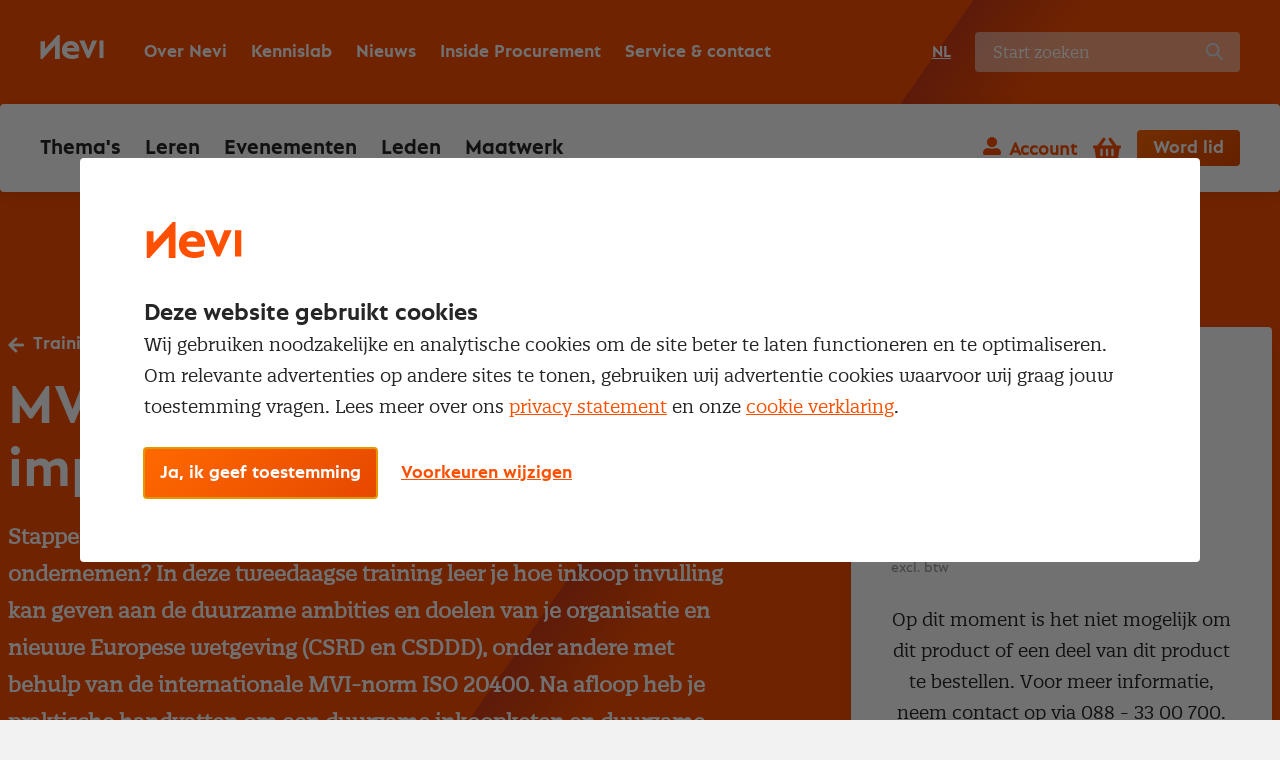

--- FILE ---
content_type: text/html; charset=utf-8
request_url: https://nevi.nl/trainingen/ISO-20400-sustainable-procurement
body_size: 24862
content:

<!DOCTYPE html>
<html lang="nl">
<head>
    <meta charset="utf-8" />
    <meta http-equiv="X-UA-Compatible" content="IE=edge,chrome=1">
    <meta name="viewport" content="width=device-width, initial-scale=1, shrink-to-fit=no">
    
    <link rel="stylesheet" href="/css/entry.css?v=u5SBosM0VAx1VvSO6r8Q39piON9WW6Xzxfg4lsy1wyA">
    
    <link rel="preload" href="/fonts/Neptune-Bold.woff2?v=p5UhBZ80ot4pOAZFEwk6lC_FkV3ACo_isRHZP5v0Cvw" as="font" type="font/woff2" crossorigin>
    <link rel="preload" href="/fonts/QuatroSlab-Regular.woff2?v=YQOpzcv70Q6Cd-kc0yqfj1BpDQKQLxNgYGfSNydVlng" as="font" type="font/woff2" crossorigin>

    <!-- These JS files get used at the end of the body, but the browser can already start downloading them: -->
    <link rel="preload" href="/vendor/swiper-bundle.min.js?v=yfJRo2xQcdB4-OBxgAMosAz8_POVPVYDV4o9DPyilp0" as="script" crossorigin>
    <link rel="preload" href="/vendor/jquery.min.js?v=dJk-e3lbn5NsWFjP3tO1BYksY2QYmQZdtRD5mxW4Hm0" as="script" crossorigin>
    <link rel="preload" href="/vendor/foundation.min.js?v=NY_Gd1fMtj4yQA-r_U3LbtUBj74H68RAibTW5Oz7NNc" as="script" crossorigin>
    <link rel="preload" href="/vendor/react.production.min.js?v=cJUU3HWCbBorjB9V4Z5kQwWieHoX3pOa2itsCU_Q5X0" as="script" crossorigin>
    <link rel="preload" href="/vendor/react-dom.production.min.js?v=wFocJm1Ny5im9_F02gohwOgh2DrlzuDlJipjm85SiXM" as="script" crossorigin>     

    <!-- Already warm up connections that will be used later on, on every page: -->
    <link href="https://www.googletagmanager.com" rel="preconnect" crossorigin>

    <link rel="manifest" href="/manifest.json?v=erts7vgrKQAtHOGjlCHrWZ_Npnd8J4xaldJwsgROUV4">
    
    <meta name="mobile-web-app-capable" content="yes">
    <meta name="apple-mobile-web-app-capable" content="yes">
    <meta name="application-name" content="Nevi">
    <meta name="apple-mobile-web-app-title" content="Nevi">
    <meta name="theme-color" content="#E64800">
    <meta name="msapplication-navbutton-color" content="#E64800">
    <meta name="apple-mobile-web-app-status-bar-style" content="black-translucent">
    <meta name="msapplication-starturl" content="/">
    
    <link rel="shortcut icon" href="/favicon/favicon.ico?v=_gNW2d25dLOmkTeoFgK-0BA0ysEMKcENk76uhXJYwFM">

    <link rel="icon" type="png" sizes="16x16" href="/favicon/favicon-16.png?v=VMUmnoS2bSPEVzOBnyoGqn7tlFa7234tjV7KRsHTEQU">
    <link rel="icon" type="png" sizes="32x32" href="/favicon/favicon-32.png?v=VMUmnoS2bSPEVzOBnyoGqn7tlFa7234tjV7KRsHTEQU">
    <link rel="icon" type="png" sizes="128x128" href="/favicon/favicon-128.png?v=VMUmnoS2bSPEVzOBnyoGqn7tlFa7234tjV7KRsHTEQU">
    <link rel="icon" type="png" sizes="152x152" href="/favicon/favicon-152.png?v=VMUmnoS2bSPEVzOBnyoGqn7tlFa7234tjV7KRsHTEQU">
    <link rel="icon" type="png" sizes="180x180" href="/favicon/favicon-180.png?v=VMUmnoS2bSPEVzOBnyoGqn7tlFa7234tjV7KRsHTEQU">
    <link rel="icon" type="png" sizes="192x192" href="/favicon/favicon-192.png?v=DAhLejqfCIMh9o7IFyIoDkHdIoCHQ48Re5KXUVB22aw">
    <link rel="icon" type="png" sizes="196x196" href="/favicon/favicon-196.png?v=ZzjwxCLx0U-P0PbaNPOW9CUsfcCw_2JCk9HNlGCiyC0">

    <link rel="apple-touch-icon" type="png" sizes="16x16" href="/favicon/favicon-16.png?v=VMUmnoS2bSPEVzOBnyoGqn7tlFa7234tjV7KRsHTEQU">
    <link rel="apple-touch-icon" type="png" sizes="32x32" href="/favicon/favicon-32.png?v=VMUmnoS2bSPEVzOBnyoGqn7tlFa7234tjV7KRsHTEQU">
    <link rel="apple-touch-icon" type="png" sizes="128x128" href="/favicon/favicon-128.png?v=VMUmnoS2bSPEVzOBnyoGqn7tlFa7234tjV7KRsHTEQU">
    <link rel="apple-touch-icon" type="png" sizes="152x152" href="/favicon/favicon-152.png?v=VMUmnoS2bSPEVzOBnyoGqn7tlFa7234tjV7KRsHTEQU">
    <link rel="apple-touch-icon" type="png" sizes="180x180" href="/favicon/favicon-180.png?v=VMUmnoS2bSPEVzOBnyoGqn7tlFa7234tjV7KRsHTEQU">
    <link rel="apple-touch-icon" type="png" sizes="192x192" href="/favicon/favicon-192.png?v=DAhLejqfCIMh9o7IFyIoDkHdIoCHQ48Re5KXUVB22aw">
    <link rel="apple-touch-icon" type="png" sizes="196x196" href="/favicon/favicon-196.png?v=ZzjwxCLx0U-P0PbaNPOW9CUsfcCw_2JCk9HNlGCiyC0">


<link rel="canonical" href="https://nevi.nl/trainingen/mvi-van-beleid-naar-implementatie" />

<title>MVI: van beleid naar implementatie</title>
<meta name="description" content="Stappen zetten in maatschappelijk verantwoord inkopen en ondernemen? In deze tweedaagse training leer je hoe inkoop invulling kan geven aan de duurzame ambities en doelen van je organisatie en nieuwe Europese wetgeving (CSRD en CSDDD), onder andere met behulp van de internationale MVI-norm ISO 20400.">
<meta name="keywords" content="iso20400, training, beleidstraining, training beleid, implementatie mvi">


<!-- Schema.org markup for Google+ -->
<meta itemprop="name" content="ISO 20400 sustainable procurement | Leren | Nevi">
<meta itemprop="description" content="In deze tweedaagse training leer je alles over de ISO 20400. Deze richtlijn geeft inzicht, structuur en houvast bij het inrichten van een maatschappelijk verantwoord inkoopproces.">
<meta itemprop="image" content="https://nevi.nl/getmedia/c01d4351-2fe0-4e4a-98a9-0c70d8e94dd9/Trainingen-Maatschappelijk-verantwoord-inkopen_384x216.jpg?width=384&amp;height=216&amp;ext=.jpg">

<!-- Twitter Card data -->
<meta name="twitter:card" content="summary">
<meta name="twitter:title" content="ISO 20400 sustainable procurement | Leren | Nevi">
<meta name="twitter:description" content="In deze tweedaagse training leer je alles over de ISO 20400. Deze richtlijn geeft inzicht, structuur en houvast bij het inrichten van een maatschappelijk verantwoord inkoopproces.">
<meta name="twitter:image:src" content="https://nevi.nl/getmedia/c01d4351-2fe0-4e4a-98a9-0c70d8e94dd9/Trainingen-Maatschappelijk-verantwoord-inkopen_384x216.jpg?width=384&amp;height=216&amp;ext=.jpg">
<meta name="twitter:site" content="Nevi">

<!-- Open Graph data -->
<meta property="og:title" content="ISO 20400 sustainable procurement | Leren | Nevi" />
<meta property="og:type" content="article" />
<meta property="og:url" content="https://nevi.nl/trainingen/mvi-van-beleid-naar-implementatie" />
<meta property="og:image" content="https://nevi.nl/getmedia/c01d4351-2fe0-4e4a-98a9-0c70d8e94dd9/Trainingen-Maatschappelijk-verantwoord-inkopen_384x216.jpg?width=384&amp;height=216&amp;ext=.jpg" />
<meta property="og:description" content="In deze tweedaagse training leer je alles over de ISO 20400. Deze richtlijn geeft inzicht, structuur en houvast bij het inrichten van een maatschappelijk verantwoord inkoopproces." />
<meta property="og:site_name" content="Nevi" />
    
    <link rel="stylesheet" href="/vendor/swiper-bundle.min.css?v=7uQNpNDpJ3KqYjETEMb27GZtaCS7vEJ9pPMR6nckJo0">

    
    <link href="/_content/Kentico.Content.Web.Rcl/Content/Bundles/Public/systemPageComponents.min.css" rel="stylesheet" />


    

    <script>
    window.dataLayer = window.dataLayer || [];

    function gtag() {
        dataLayer.push(arguments);
    }

    gtag('consent', 'default', {
        'ad_storage': 'denied',
        'ad_user_data': 'denied',
        'ad_personalization': 'denied',
        'analytics_storage': 'denied',
        'personalization_storage': 'denied',
        'functionality_storage': 'granted',
        'security_storage': 'granted'
    });
</script>


    
    <script>
        (function (w, d, s, l, i) {
            w[l] = w[l] || []; w[l].push({
                'gtm.start':
                    new Date().getTime(), event: 'gtm.js'
            });
            var f = d.getElementsByTagName(s)[0], j = d.createElement(s), dl = l != 'dataLayer' ? '&l=' + l : '';
            j.async = true;
            j.src = 'https://www.googletagmanager.com/gtm.js?id=' + i + dl;
            f.parentNode.insertBefore(j, f);
        })(window, document, 'script', 'dataLayer', 'GTM-5FTCQH');
    </script>

    
    <script type="text/javascript" src="/kentico.resource/webanalytics/logger.js?Culture=nl-NL&amp;HttpStatus=200&amp;Value=0" async></script>

    <script type="text/javascript">
        function pushToDataLayer(event) {
            window.dataLayer = window.dataLayer || [];
            window.dataLayer.push({ event });
        }
    </script>
<script type="text/javascript">!function(T,l,y){var S=T.location,k="script",D="instrumentationKey",C="ingestionendpoint",I="disableExceptionTracking",E="ai.device.",b="toLowerCase",w="crossOrigin",N="POST",e="appInsightsSDK",t=y.name||"appInsights";(y.name||T[e])&&(T[e]=t);var n=T[t]||function(d){var g=!1,f=!1,m={initialize:!0,queue:[],sv:"5",version:2,config:d};function v(e,t){var n={},a="Browser";return n[E+"id"]=a[b](),n[E+"type"]=a,n["ai.operation.name"]=S&&S.pathname||"_unknown_",n["ai.internal.sdkVersion"]="javascript:snippet_"+(m.sv||m.version),{time:function(){var e=new Date;function t(e){var t=""+e;return 1===t.length&&(t="0"+t),t}return e.getUTCFullYear()+"-"+t(1+e.getUTCMonth())+"-"+t(e.getUTCDate())+"T"+t(e.getUTCHours())+":"+t(e.getUTCMinutes())+":"+t(e.getUTCSeconds())+"."+((e.getUTCMilliseconds()/1e3).toFixed(3)+"").slice(2,5)+"Z"}(),iKey:e,name:"Microsoft.ApplicationInsights."+e.replace(/-/g,"")+"."+t,sampleRate:100,tags:n,data:{baseData:{ver:2}}}}var h=d.url||y.src;if(h){function a(e){var t,n,a,i,r,o,s,c,u,p,l;g=!0,m.queue=[],f||(f=!0,t=h,s=function(){var e={},t=d.connectionString;if(t)for(var n=t.split(";"),a=0;a<n.length;a++){var i=n[a].split("=");2===i.length&&(e[i[0][b]()]=i[1])}if(!e[C]){var r=e.endpointsuffix,o=r?e.location:null;e[C]="https://"+(o?o+".":"")+"dc."+(r||"services.visualstudio.com")}return e}(),c=s[D]||d[D]||"",u=s[C],p=u?u+"/v2/track":d.endpointUrl,(l=[]).push((n="SDK LOAD Failure: Failed to load Application Insights SDK script (See stack for details)",a=t,i=p,(o=(r=v(c,"Exception")).data).baseType="ExceptionData",o.baseData.exceptions=[{typeName:"SDKLoadFailed",message:n.replace(/\./g,"-"),hasFullStack:!1,stack:n+"\nSnippet failed to load ["+a+"] -- Telemetry is disabled\nHelp Link: https://go.microsoft.com/fwlink/?linkid=2128109\nHost: "+(S&&S.pathname||"_unknown_")+"\nEndpoint: "+i,parsedStack:[]}],r)),l.push(function(e,t,n,a){var i=v(c,"Message"),r=i.data;r.baseType="MessageData";var o=r.baseData;return o.message='AI (Internal): 99 message:"'+("SDK LOAD Failure: Failed to load Application Insights SDK script (See stack for details) ("+n+")").replace(/\"/g,"")+'"',o.properties={endpoint:a},i}(0,0,t,p)),function(e,t){if(JSON){var n=T.fetch;if(n&&!y.useXhr)n(t,{method:N,body:JSON.stringify(e),mode:"cors"});else if(XMLHttpRequest){var a=new XMLHttpRequest;a.open(N,t),a.setRequestHeader("Content-type","application/json"),a.send(JSON.stringify(e))}}}(l,p))}function i(e,t){f||setTimeout(function(){!t&&m.core||a()},500)}var e=function(){var n=l.createElement(k);n.src=h;var e=y[w];return!e&&""!==e||"undefined"==n[w]||(n[w]=e),n.onload=i,n.onerror=a,n.onreadystatechange=function(e,t){"loaded"!==n.readyState&&"complete"!==n.readyState||i(0,t)},n}();y.ld<0?l.getElementsByTagName("head")[0].appendChild(e):setTimeout(function(){l.getElementsByTagName(k)[0].parentNode.appendChild(e)},y.ld||0)}try{m.cookie=l.cookie}catch(p){}function t(e){for(;e.length;)!function(t){m[t]=function(){var e=arguments;g||m.queue.push(function(){m[t].apply(m,e)})}}(e.pop())}var n="track",r="TrackPage",o="TrackEvent";t([n+"Event",n+"PageView",n+"Exception",n+"Trace",n+"DependencyData",n+"Metric",n+"PageViewPerformance","start"+r,"stop"+r,"start"+o,"stop"+o,"addTelemetryInitializer","setAuthenticatedUserContext","clearAuthenticatedUserContext","flush"]),m.SeverityLevel={Verbose:0,Information:1,Warning:2,Error:3,Critical:4};var s=(d.extensionConfig||{}).ApplicationInsightsAnalytics||{};if(!0!==d[I]&&!0!==s[I]){var c="onerror";t(["_"+c]);var u=T[c];T[c]=function(e,t,n,a,i){var r=u&&u(e,t,n,a,i);return!0!==r&&m["_"+c]({message:e,url:t,lineNumber:n,columnNumber:a,error:i}),r},d.autoExceptionInstrumented=!0}return m}(y.cfg);function a(){y.onInit&&y.onInit(n)}(T[t]=n).queue&&0===n.queue.length?(n.queue.push(a),n.trackPageView({})):a()}(window,document,{
src: "https://js.monitor.azure.com/scripts/b/ai.2.min.js", // The SDK URL Source
crossOrigin: "anonymous", 
cfg: { // Application Insights Configuration
    connectionString: 'InstrumentationKey=ff693b34-bc7d-4d0e-9b9b-95c326293ba2;IngestionEndpoint=https://westeurope-1.in.applicationinsights.azure.com/;LiveEndpoint=https://westeurope.livediagnostics.monitor.azure.com/'
}});</script></head>
<body class=page-has-hero>
    <a href="#pagecontent" class="skiplink button">Ga naar inhoud</a>
    
    <noscript>
        <iframe src="https://www.googletagmanager.com/ns.html?id=GTM-5FTCQH" height="0" width="0" style="display:none;visibility:hidden"></iframe>
    </noscript>




    <script type="application/ld&#x2B;json">
        {
            "@context": "http://schema.org",
            "@type": "BreadcrumbList",
            "itemListElement": [

                            {
                            "@type": "ListItem",
                            "position": 1,
                            "item": {
                            "@id": "/",
                            "name": "Home"
                            }
                            },
                        
                            {
                            "@type": "ListItem",
                            "position": 2,
                            "item": {
                            "@id": "/trainingen",
                            "name": "Trainingen"
                            }
                            },
                                        {
                    "@type": "ListItem",
                    "position": 3,
                    "item": {
                        "@id": "/trainingen/mvi-van-beleid-naar-implementatie",
                        "name": "MVI: van beleid naar implementatie"
                    }
                }
            ]
        }
    </script>

    <div class="body-inner">

        


<div class="account-navigation-logo-wrap">
    <span class="logo-mobile hide-for-large">
        <a href="/">
            <span class="visually-hidden">Nevi</span>
<svg width="63px" height="24px" viewBox="0 0 63 24" version="1.1" xmlns="http://www.w3.org/2000/svg"
     xmlns:xlink="http://www.w3.org/1999/xlink">
    <g id="Styleguide" stroke="none" stroke-width="1" fill="none" fill-rule="evenodd">
        <g id="Organisms" transform="translate(-104.000000, -494.000000)" class="fill-color">
            <g id="Header" transform="translate(0.000000, 201.000000)">
                <g id="Organisms-/-General-/-HeaderLight-Desktop"
                   transform="translate(0.000000, 256.000000)">
                    <g id="logo-white">
                        <path d="M130.478261,49.9230769 L137.782609,49.9230769 C137.340878,47.9538077 136.0159,47.1538462 134.317264,47.1538462 C132.346761,47.1538462 130.953921,48.1998463 130.478261,49.9230769 Z M134.273258,43 C139.484647,43 142.804348,46.698594 142.804348,51.7709954 C142.804348,52.4051281 142.768698,52.9334987 142.732825,53.4266885 L130.275313,53.4266885 C130.846384,55.6105322 132.845468,57.0195204 136.022346,57.0195204 C138.449455,57.0195204 140.662663,56.3502071 141.947629,55.4698093 L141.947629,59.4852497 C140.627013,60.2957258 138.306854,61 135.522575,61 C129.025997,61 125.456522,57.2308247 125.456522,52.0177003 C125.456522,46.7689554 129.025997,43 134.273258,43 Z M123.173913,37 L123.173913,61 L118.595578,61 L118.595578,47.0727682 L105.859096,61 L104,61 L104,43.1454418 L108.578335,43.1454418 L108.57855,50.9637767 L121.280652,37 L123.173913,37 Z M148.040857,42.5384615 L151.881181,52.5758244 L155.721287,42.5384615 L160.608696,42.5384615 L152.823665,60.0769231 L150.624245,60.0769231 L142.804348,42.5384615 L148.040857,42.5384615 Z M167,42.5384615 L167,60.0769231 L162.891304,60.0769231 L162.891304,42.5384615 L167,42.5384615 Z"></path>
                    </g>
                </g>
            </g>
        </g>
    </g>
</svg>          </a>
    </span>

    <div class="account-navigation">
            <a class="account-button js--account-button-mobile" onclick="pushToDataLayer('account_click')">Account</a>
            <div class="account-flyout">
                <div class="logged-out">
                    <a href="/nl-nl/account/signin?redirectUrl=%2Ftrainingen%2Fmvi-van-beleid-naar-implementatie" class="button">Inloggen</a>
                    Geen registratie? <a href="/registratie/account-aanmaken" onclick="pushToDataLayer('meld_je_aan')">Meld je aan</a>
                </div>
            </div>
    </div>
</div>

    <div id="mobile-menu-basket" class="mobile-menu__basket ">
        <a href="/bestelstraat/cart" class="mini-cart">
            <span class="visually-hidden">Winkelwagen</span>
            <span class="nev-icon nev-icon-shopping-basket"></span>
            <span class="mini-cart__count">0</span>
        </a>
    </div>
    <div class="mobile-menu__trigger">
        <div class="nav-icon">
            <span></span>
            <span></span>
            <span></span>
            <span></span>
        </div>
    </div>

<header class="header">
    <div class="header-window">
        <div class="header__top ">
            <div class="header__top-logo">
                <a href="/">
                    <span class="visually-hidden">Nevi</span>
<svg width="63px" height="24px" viewBox="0 0 63 24" version="1.1" xmlns="http://www.w3.org/2000/svg"
     xmlns:xlink="http://www.w3.org/1999/xlink">
    <g id="Styleguide" stroke="none" stroke-width="1" fill="none" fill-rule="evenodd">
        <g id="Organisms" transform="translate(-104.000000, -494.000000)" class="fill-color">
            <g id="Header" transform="translate(0.000000, 201.000000)">
                <g id="Organisms-/-General-/-HeaderLight-Desktop"
                   transform="translate(0.000000, 256.000000)">
                    <g id="logo-white">
                        <path d="M130.478261,49.9230769 L137.782609,49.9230769 C137.340878,47.9538077 136.0159,47.1538462 134.317264,47.1538462 C132.346761,47.1538462 130.953921,48.1998463 130.478261,49.9230769 Z M134.273258,43 C139.484647,43 142.804348,46.698594 142.804348,51.7709954 C142.804348,52.4051281 142.768698,52.9334987 142.732825,53.4266885 L130.275313,53.4266885 C130.846384,55.6105322 132.845468,57.0195204 136.022346,57.0195204 C138.449455,57.0195204 140.662663,56.3502071 141.947629,55.4698093 L141.947629,59.4852497 C140.627013,60.2957258 138.306854,61 135.522575,61 C129.025997,61 125.456522,57.2308247 125.456522,52.0177003 C125.456522,46.7689554 129.025997,43 134.273258,43 Z M123.173913,37 L123.173913,61 L118.595578,61 L118.595578,47.0727682 L105.859096,61 L104,61 L104,43.1454418 L108.578335,43.1454418 L108.57855,50.9637767 L121.280652,37 L123.173913,37 Z M148.040857,42.5384615 L151.881181,52.5758244 L155.721287,42.5384615 L160.608696,42.5384615 L152.823665,60.0769231 L150.624245,60.0769231 L142.804348,42.5384615 L148.040857,42.5384615 Z M167,42.5384615 L167,60.0769231 L162.891304,60.0769231 L162.891304,42.5384615 L167,42.5384615 Z"></path>
                    </g>
                </g>
            </g>
        </g>
    </g>
</svg>                  </a>
            </div>




<div class="header__top-navigation">
    <ul>
            <li ><a href="/over-nevi" target="_self">Over Nevi</a></li>
            <li ><a href="/kennislab" target="_self">Kennislab</a></li>
            <li ><a href="/nieuws" target="_self">Nieuws</a></li>
            <li ><a href="https://insideprocurement.nevi.nl/?utm_source=nevi.nl&amp;utm_medium=menu" target="_blank">Inside Procurement</a></li>
            <li ><a href="/service-contact" target="_self">Service &amp; contact</a></li>
    </ul>
</div>
            
            <div class="header__top-lang-selector">
                


<div class="language-selector">
    <ul>
            <li class=active>
                <a href="/trainingen/mvi-van-beleid-naar-implementatie">NL</a>
            </li>
    </ul>
</div>
            </div>
            
                <script>
                    function handleSearchRequestSubmit() {
                        var value = document.querySelector('#search-component').value;
                        Entry.handleGtmSearchEvent('search', value);
                    }
                </script>
                <div class="header__top-search">
                    <form method="post" onsubmit="handleSearchRequestSubmit()" action="/nl-nl/search/searchrequest">
                        <input name="currentPath" value="/trainingen/mvi-van-beleid-naar-implementatie" type="hidden" />
                        <input name="searchPageGuid" value="9c281a3e-5e05-49ee-aebb-d5090eaa633d" type="hidden" />
                        <input id="search-component"name="searchTerm" type="text" maxlength="200" class="search" placeholder="Start zoeken">
                        <input type="submit"/>
                    <input name="__RequestVerificationToken" type="hidden" value="CfDJ8PvqZNhUTnpIo7zPiHYbhpWWrEX2G-uMt7l2YFEWZYFKqkF5jH61LfvO7wEnyyCP2h-z5eug8nu7Iq2AtJBo37OIODh__hXzh2VlsdLV_D-QEtbGONwsijzw8mJxVYe7ltHec_7DQOY60XukMTcXK7U" /></form>
                </div>
        </div>

            <div class="header__bottom">
                <nav>
                    <ul>


    <li class="has-submenu ">
            <a href="/inkoopthemas">Thema&#x27;s</a>

        <div class="submenu">
                    <div class="submenu__block">
                        <div class="submenu__title">Inkoopthema&#x27;s</div>
                        <ul>
                                    <li><a href="/inkoopthemas/categoriemanagement" target="_self">Categoriemanagement</a></li>
                                    <li><a href="/inkoopthemas/contractmanagement" target="_self">Contractmanagement</a></li>
                                    <li><a href="/inkoopthemas/leveranciersmanagement" target="_self">Leveranciersmanagement</a></li>
                        </ul>
                    </div>
                    <div class="submenu__block">
                        <div class="submenu__title">Inkoopthema&#x27;s</div>
                        <ul>
                                    <li><a href="/inkoopthemas/inkoopmanagement" target="_self">Inkoopmanagement</a></li>
                                    <li><a href="/inkoopthemas/mvi" target="_self">Maatschappelijk verantwoord inkopen</a></li>
                                    <li><a href="/inkoopthemas/onderhandelen" target="_self">Onderhandelen</a></li>
                        </ul>
                    </div>
                    <div class="submenu__block">
                        <div class="submenu__title">Inkopen voor</div>
                        <ul>
                                    <li><a href="/sectoren/inkopen-industrie" target="_self">Industrie</a></li>
                                    <li><a href="/sectoren/inkopen-publieke-sector" target="_self">Publieke sector</a></li>
                                    <li><a href="/sectoren/inkopen-zorg" target="_self">Zorg</a></li>
                        </ul>
                    </div>

                <div class="submenu__footer">
                    <a href="/inkoopthemas" class="link-forward">Alle inkoopthema&#x27;s</a>
                </div>
        </div>
    </li>


    <li class="has-submenu ">
            <a href="/leren">Leren</a>

        <div class="submenu">
                    <div class="submenu__block">
                        <div class="submenu__title">Meest gekozen opleidingen</div>
                        <ul>
                                    <li><a href="/opleidingen-trainingen/nevi-1" target="_self">Nevi 1</a></li>
                                    <li><a href="/opleidingen-trainingen/nevi-2" target="_self">Nevi 2</a></li>
                                    <li><a href="/opleidingen/nevi-contract-en-leveranciersmanagement" target="_self">Contract- en leveranciersmanagement</a></li>
                                    <li><a href="/opleidingen/supplier-relationship-management" target="_self">Supplier Relationship Management</a></li>
                        </ul>
                    </div>
                    <div class="submenu__block">
                        <div class="submenu__title">Populairste trainingen</div>
                        <ul>
                                    <li><a href="/trainingen/basisaspecten-van-inkoop" target="_self">Basisaspecten van inkoop</a></li>
                                    <li><a href="/trainingen/leergang-strategische-inkoop" target="_self">Leergang Strategische inkoop</a></li>
                                    <li><a href="/trainingen/leergang-tactische-inkoop" target="_self">Leergang Tactische inkoop</a></li>
                                    <li><a href="/trainingen/procurement-executive-program" target="_self">Procurement Executive Program</a></li>
                        </ul>
                    </div>
                    <div class="submenu__block">
                        <div class="submenu__title">Direct naar</div>
                        <ul>
                                    <li><a href="/opleidingen-trainingen/open-dag" target="_self">Studieadvies</a></li>
                                    <li><a href="/examens/informatie" target="_self">Examens</a></li>
                                    <li><a href="/opleidingen-trainingen/word-inkoper-contractmanager" target="_self">Starten in inkoop</a></li>
                        </ul>
                    </div>

                <div class="submenu__footer">
                    <a href="/alle-opleidingen-en-trainingen" class="link-forward">Bekijk opleidingen &amp; trainingen</a>
                </div>
        </div>
    </li>


    <li class="has-submenu ">
            <a href="/evenementen">Evenementen</a>

        <div class="submenu">
                    <div class="submenu__block">
                        <div class="submenu__title">Evenementen</div>
                        <ul>
                                    <li><a href="/evenementen/kalender" target="_self">Agenda</a></li>
                                    <li><a href="/evenementen/partnerpakketten" target="_self">Partnerpakketten</a></li>
                        </ul>
                    </div>
                    <div class="submenu__block">
                        <div class="submenu__title">Communities</div>
                        <ul>
                                    <li><a href="/over-nevi/netwerk-communities" target="_self">Netwerk en Communities</a></li>
                                    <li><a href="/inside-procurement" target="_self">Inside Procurement</a></li>
                        </ul>
                    </div>

                <div class="submenu__footer">
                    <a href="/evenementen" class="link-forward">Meer informatie</a>
                </div>
        </div>
    </li>


    <li ><a href="/lidmaatschap">Leden</a></li>


    <li ><a href="/incompany">Maatwerk</a></li>
                    </ul>
                </nav>
                <div class="header__bottom-buttons">
                    <div class="account-navigation">
                            <a href="#" class="account-button" onclick="pushToDataLayer('account_click')">Account</a>
                            <div class="account-flyout">
                                <div class="logged-out">
                                    <a href="/nl-nl/account/signin?redirectUrl=%2Ftrainingen%2Fmvi-van-beleid-naar-implementatie" class="button">Inloggen</a>
                                    Geen registratie? <a href="/registratie/account-aanmaken" onclick="pushToDataLayer('meld_je_aan')">Meld je aan</a>
                                </div>
                            </div>
                    </div>

                        <a href="/bestelstraat/cart" class="mini-cart">
                            <span class="visually-hidden">Winkelwagen</span>
                            <span class="nev-icon nev-icon-shopping-basket"></span>
                            <span class="mini-cart__count ">0</span>
                        </a>

                        <a href="/membership/nevi-professional-member" class="button">Word lid</a>
                    
                </div>
            </div>
    </div>
</header>

        
        <div id="pagecontent">
            


    <script type="application/ld&#x2B;json">
    {
        "@context": "https://schema.org",
        "@type": "Product",
        "name": "MVI: van beleid naar implementatie",
        "sku": "Training-ISO 20400",
        "image": "",
        "description": "Stappen zetten in maatschappelijk verantwoord inkopen en ondernemen? In deze tweedaagse training leer je hoe inkoop invulling kan geven aan de duurzame ambities en doelen van je organisatie en nieuwe Europese wetgeving (CSRD en CSDDD), onder andere met behulp van de internationale MVI-norm ISO 20400. Na afloop heb je praktische handvatten om een duurzame inkoopketen en duurzame inkoopprocessen te cre&#xEB;ren.",
        "offers": {
            "@type": "Offer",
            "url": "/trainingen/mvi-van-beleid-naar-implementatie",
            "priceCurrency": "EUR",
            "price": "2011.00",
            "availability": "http://schema.org/InStock"
        }
    }
    </script>

<script>
    window.dataLayer = window.dataLayer || [];
    window.dataLayer.push({
        'event' : 'detailView',
        'ecommerce' : {
            'detail' : {
                'products' : [{
                    'id' : 'Training-ISO 20400',
                    'name' : 'MVI: van beleid naar implementatie',
                    'category' : 'Training',
                    'price': 2011.00,
                    'memberPrice' : 2011.00
                }]
            }
        }
    });
</script>


<div class="hero hero--course">
    <div class="hero__background hero__background--large hero__background--gradient hero__background-figure--white"></div>
    <div class="hero__content">

        <div class="grid-container">
            <div class="grid-x">

                <div class="cell large-7 medium-12">
                    

    <a href="/trainingen" class="link-back">Trainingen</a>


                    <h1>MVI: van beleid naar implementatie</h1>
                    <div class="text intro">
                        Stappen zetten in maatschappelijk verantwoord inkopen en ondernemen? In deze tweedaagse training leer je hoe inkoop invulling kan geven aan de duurzame ambities en doelen van je organisatie en nieuwe Europese wetgeving (CSRD en CSDDD), onder andere met behulp van de internationale MVI-norm ISO 20400. Na afloop heb je praktische handvatten om een duurzame inkoopketen en duurzame inkoopprocessen te creëren.
                    </div>
                </div>

                <div class="cell xlarge-4 xlarge-offset-1 large-5 large-offset-0 medium-10 medium-offset-1">
                    <article class="card-product-information text-wrap">
                        <div class="card-product-information-inner">
                            <h2>Over deze training</h2>

                            <dl>
                                    <div>
                                        <dt class="card-product-information__label">Aantal plekken</dt>
                                        <dd>
                                            <span class="card-product-information__value ">14</span>


                                        </dd>
                                    </div>
                                    <div>
                                        <dt class="card-product-information__label">Prijs</dt>
                                        <dd>
                                            <span class="card-product-information__value ">€ 2.011,<sup>00</sup></span>

                                                <span class="card-product-information__remark">excl. btw</span>

                                        </dd>
                                    </div>
                                    <div>
                                        <dt class="card-product-information__label">Ledenprijs</dt>
                                        <dd>
                                            <span class="card-product-information__value color--primary">€ 2.011,<sup>00</sup></span>

                                                <span class="card-product-information__remark">excl. btw</span>

                                        </dd>
                                    </div>
                            </dl>
                            <div class="card-product-information__buttons">
                                    <p class="card-product-not-available">Op dit moment is het niet mogelijk om dit product of een deel van dit product te bestellen. Voor meer informatie, neem contact op via 088 - 33 00 700.</p>

                                    <a href="/incompany" class="link-forward">Bekijk incompany mogelijkheden</a>
                            </div>
                        </div>
                    </article>
                </div>

            </div>
        </div>

    </div>
</div>
<section class="bg-color--white">
    <div class="grid-container">
        <div class="grid-x grid-padding-x">
            <div class="cell large-8 large-offset-2 medium-10 medium-offset-1">
                <div class="text-wrap small-padding">
                    <section class="text">
                        <strong>De wereld leefbaar houden voor generaties na ons. Daarbij speelt inkoop een cruciale rol. Maatschappelijk Verantwoord Inkopen (MVI) speelt een belangrijke rol in de toepassing van nieuwe en toekomstige Europese wet- en regelgeving vanuit de Corporate Social Responsibility Directive (CSRD) en de Corporate Sustainability Due Diligence Directive (CSDDD).</strong><br />
<br />
Inkoop kan bijdragen aan het inventariseren en aanpakken van negatieve effecten in waarde- en toeleveringsketens, en daarmee de verduurzaming van deze ketens aanjagen. ISO 20400 is dé manier om dat te realiseren. Deze internationale richtlijn geeft inzicht, structuur en houvast bij het inrichten van een maatschappelijk verantwoord inkoopproces. Dit geldt voor de organisatie (MVO-beleid), de inkooporganisatie (MVI-beleid en -strategie), maar ook voor het tactisch/operationele inkoopproces.<br />
<br />
De training start met een brede blik op het MVI-domein: welke (inter-)nationale wet- en regelgeving is van toepassing? Wat is hiervan de impact op een organisatie en op het inkoopproces? Daarna werken we toe naar een praktische vertaling hiervan naar jouw situatie aan de hand van de ISO 20400-norm. Best practices, voorbeelden en casuïstiek uit het werkveld zijn een belangrijk onderdeel van deze training.
                    </section>
                </div>
            </div>
        </div>
    </div>
</section>

    <div class="grid-container">
    <div class="grid-x grid-padding-x">
        <div class="cell">
            





<section id="module-planner-component" class="module-planner-component">
    <div class="grid-container">
        <div class="grid-x grid-padding-x">
            <div class="cell large-12 large-offset-0 medium-10 medium-offset-1">
                <div id="module-planner">
                    <div id="react_0HNI28E0SVKPM"><section id="module-planner-inner-component" class="module-planner" data-reactroot=""><div class="module-planner__navigation "><h2 class="module-planner__title"></h2><ul class="show-for-large"><li class="active"><a href="#" id="sku-1838">MVI: van beleid naar implementatie</a></li></ul></div><div class="module-planner__main-area single-planner"><h2 class="module-planner__title"></h2><section class="module-schedule"><div class="module-schedule__item 
                desktop-active 
                "><a href="#" class="module-schedule__item-header hide-for-large"><div class="module-schedule__item-header-content"><span class="module-schedule__item-title">MVI: van beleid naar implementatie</span></div><span class="module-schedule__item-trigger"></span></a><div style="height:auto;overflow:visible" aria-hidden="false" class="rah-static rah-static--height-auto"><div><div class="module-schedule__item-content"><section class="module-schedule no-items"><div class="icon"></div><p>Momenteel zijn er geen data gepland of zijn de geplande sessies al vol. Heb je interesse, dan kun je contact opnemen met Nevi via 088 330 0700 of info@nevi.nl.</p></section></div></div></div></div></section></div></section></div>
                </div>
            </div>
        </div>
    </div>
</section>


    


        </div>
    </div>
</div><div class="grid-container">
    <div class="grid-x grid-padding-x">
        <div class="cell large-8 large-offset-2 medium-10 medium-offset-1">
            <div class="text-wrap">
                <section class="text">
                    





    <div class="fr-view">
<h3>Wat leer je?</h3><ul><li>Inzicht in (inter-)nationale MVI-domein: MVOI, CSRD/ESRS, CSDDD, SDG&#39;s, wet- en regelgeving en normen.</li><li>Inzicht in de rol die inkoop kan vervullen in de toepassing van de CSRD en ESG wet- en regelgeving</li><li>Inzicht hoe MVO (ISO 26000) en MVI (ISO 20400) kunnen bijdragen aan de inrichting van een maatschappelijk verantwoord inkoopproces.</li><li>Structuur, principes en practices van MVO (ISO 26000) en MVI (ISO 20400).</li><li>Concrete tips en voorbeelden om optimaal duurzame inkoopprocessen en -ketens te cre&euml;ren.</li><li>De stappen die jij in jouw organisatie kan zetten om MVI succesvol te implementeren.</li></ul><p>Theorie, praktijk en discussie wisselen elkaar af. Bij de training is een hardcopy exemplaar van de richtlijn ter waarde van 302,48 euro inbegrepen.</p><h3>Studieprogramma</h3>
    </div>


    


                </section>
                





<div class="accordion-item__wrapper">
        <div class="accordion-item">
            <button class="accordion-item__title" type="button">
                Dag 1
            </button>
            <div class="accordion-item__content-wrapper">
                <span class="accordion-item__content">
                    <p>We behandelen de beleidsmatige, tactische en operationele toepassing van MVI en gaan in op gevolgen voor inkoop van de CSRD en ESRS. Met voorbeelden, praktijkopdrachten, casussen (onder andere ESG en MVI), de internationale MVI-norm ISO20400 en aandachtspunten van de deelnemers.</p>

<ul>
	<li>Inzage in de MVI-puzzel: MVOI, CSRD/ESRS, CSDDD, wet- en regelgeving, internationale gedragsregels, SDG&rsquo;s en normen;</li>
	<li>ESG: wat betekenen de tien ESG-thema&rsquo;s voor inkoop?</li>
	<li>MVI en ESG in beleid en het bepalen van prioriteiten;</li>
	<li>MVI-nulmeting met de ISO 20400 MVI webtool (Nevi-NEN).</li>
</ul>


                </span>
            </div>
        </div>
        <div class="accordion-item">
            <button class="accordion-item__title" type="button">
                Dag 2
            </button>
            <div class="accordion-item__content-wrapper">
                <span class="accordion-item__content">
                    <p>Deze dag gaan we dieper in op het integreren van MVI in de sourcingstrategie en de inkoopprocessen. Professioneel inkopen conform de Nevi Dutch Wheels:</p>

<ul>
	<li>CSDDD en due diligence voor de ESG-thema&rsquo;s;</li>
	<li>Sourcingstrategie: hoever kun je gaan om duurzaamheid op te nemen in de sourcingstrategie en specificaties?</li>
	<li>Het selectieproces en de gunning;</li>
	<li>Welke hulpmiddelen en tools zijn er om MVI toe te passen?</li>
	<li>Waarom contractmanagement het (duurzame) verschil kan maken.</li>
</ul>


                </span>
            </div>
        </div>
</div>

    







    <div class="fr-view">
<h3 id="isPasted"><br>Past deze training bij jou?</h3><p>Ben je inkoopmanager, inkoopprofessional, inkoopadviseur of contractmanager binnen de publieke of private sector? En wil je je verdiepen in maatschappelijk verantwoord inkopen? Dan is deze training geschikt voor jou.</p>
    </div>


    


            </div>
        </div>
    </div>
</div><div class="grid-container">
    <div class="grid-x grid-padding-x">
        <div class="cell large-8 large-offset-2 medium-10 medium-offset-1">
            <div class="text-wrap">
                <section class="text">
                    





    <div class="fr-view">
<h3>Samenwerking</h3><p id="isPasted">NEN en Nevi hebben samen de 2-daagse MVI: van beleid naar implementatie met ISO 20400 training ontwikkeld en deze is specifiek gericht op het bieden van handvatten aan organisaties bij de inrichting en het uitvoeren van het Maatschappelijk Verantwoord Inkoopproces (MVI).</p>
    </div>


    


                </section>
                





        <section class="video-default js-video-default"
                 data-video="https://www.youtube.com/embed/q5F6E8oPY9g?si=jQ2ahfk7DADQKmYQ"
                 data-videotype="youtube">

            <div class="video-default__placeholder js-video-placeholder">

                <button type="button">
                    <span class="visually-hidden">Speel video</span>
                    <span class="nev-icon nev-icon-play"></span>
                </button>
            </div>

            <div class="video-default__iframe-wrapper hidden js-video-iframe-wrapper">
                    <iframe data-src="https://www.youtube.com/embed/q5F6E8oPY9g?si=jQ2ahfk7DADQKmYQ?rel=0&amp;enablejsapi=1&autoplay=1"
                            frameborder="0"
                            allow="autoplay; encrypted-media"
                            allowfullscreen="">
                    </iframe>

            </div>
        </section>

    


            </div>
        </div>
    </div>
</div><div class="grid-container">
    <div class="grid-x grid-padding-x">
        <div class="cell large-8 large-offset-2 medium-10 medium-offset-1">
            <div class="text-wrap">
                <section class="text">
                    





    <div class="fr-view">
<h3>Praktische informatie</h3>
    </div>


    








    <div class="list-large">
        <ul class="list-large__items">
                <li class="list-large__item">
                        <img class="lazyload list-large__item-image" data-src="/getmedia/8008bcd7-a703-4403-9c16-4132c3ede190/Trainingsduur.png?width=200&amp;height=200&amp;ext=.png" alt="" width="90" height="90">
                    <div class="list-large__item-content">
                        <h3 class="list-large__item-heading">
                            Hoelang duurt deze training?
                        </h3>
                        <div class="list-large__item-text">
                            <p>
                                Twee dagen.
                            </p>
                        </div>
                    </div>
                </li>
                <li class="list-large__item">
                        <img class="lazyload list-large__item-image" data-src="/getmedia/4d2587d3-f7e1-4b2c-a87a-3d259b650200/Prijs.png?width=200&amp;height=200&amp;ext=.png" alt="" width="90" height="90">
                    <div class="list-large__item-content">
                        <h3 class="list-large__item-heading">
                            Wat is er bij de prijs inbegrepen?
                        </h3>
                        <div class="list-large__item-text">
                            <p>
                                Je krijgt een certificaat van deelname, een hardcopy exemplaar van de richtlijn, studiemateriaal, lunch, diner (eerste dag), hapjes en drankjes.&nbsp;
                            </p>
                        </div>
                    </div>
                </li>
                <li class="list-large__item">
                        <img class="lazyload list-large__item-image" data-src="/getmedia/0fcfa708-551b-4512-a48c-84d36fe7bd0b/Contactformulier.png?width=200&amp;height=200&amp;ext=.png" alt="" width="90" height="90">
                    <div class="list-large__item-content">
                        <h3 class="list-large__item-heading">
                            Nog een vraag?
                        </h3>
                        <div class="list-large__item-text">
                            <p>
                                Ons team staat klaar om al jouw vragen te beantwoorden. Neem contact op via ons <a href="/service-contact/contactformulier" target="_blank">contactformulier</a>.
                            </p>
                        </div>
                    </div>
                </li>
        </ul>
    </div>

    


                </section>
                
            </div>
        </div>
    </div>
</div>






<section class="lazyload cta-full-width cta-full-width__background--image" data-bg=/getmedia/b45cf1d8-5a43-477c-b4e8-c708dc6bc101/Nevi_streamer-MVI_1296x294.png>
    <div class="cta-full-width__background"></div>

    <div class="cta-full-width__content">
        <h2 class="cta-full-width__title">Volg ook onze andere MVI trainingen</h2>
        <div class="cta-full-width__buttons">
                <a href="https://nevi.nl/alle-opleidingen-en-trainingen?f_classname=nevi.training&amp;f_dc_thema=11&amp;pageNr=1" class="button" target="_blank">Openen</a>

        </div>
    </div>
</section>

    


<section class="featured-articles--wrapper ">
    <div class="grid-container featured-articles--header">
        <div class="grid-x grid-padding-x align-bottom align-justify">
            <div class="cell">
                <h2 class="font-large-title">Gerelateerd aanbod</h2>
                <p></p>
            </div>
        </div>
    </div>

    <div class="featured-articles featured-swiper--default swiper">
        <div class="swiper-wrapper">
                <div class="swiper-slide">
                    





<a href="/kennislab/deal/wegkijken-kan-niet-meer-csddd" class="card-knowledge ">
    <div class="card-knowledge__image">


    <img class="lazyload" data-src="/getmedia/dfcf8164-5b4d-483a-b803-5102cbdf0f34/cedeo-erkenning.png?width=1024&amp;height=576&amp;ext=.png" alt="CSDDD: wegkijken kan niet meer">
    </div>

    <div class="card-knowledge__content">
        <h3 class="card-knowledge__title">CSDDD: wegkijken kan niet meer</h3>
        <p>De nieuwe ketenwet heeft grote gevolgen voor inkoop en SCM. Lees hieronder meer over dit artikel. </p>
        <span class="link-forward">Meer informatie</span>
    </div>
</a>
    


                </div>
                <div class="swiper-slide">
                    





<a href="/landingspaginas/waarom-csrd-voor-inkoop-belangrijk-is" class="card-knowledge ">
    <div class="card-knowledge__image">


    <img class="lazyload" data-src="/getmedia/ee2d7872-1b9b-4bf7-95cb-4e4379fca3eb/0384-216-CSRD-A.png?width=384&amp;height=216&amp;ext=.png" alt="Waarom CSRD voor inkoop belangrijk is">
    </div>

    <div class="card-knowledge__content">
        <h3 class="card-knowledge__title">Waarom CSRD voor inkoop belangrijk is</h3>
        <p>De CSRD is een kans om inkoop binnen jouw organisatie hoger op de agenda te zetten. Lees meer wat dit voor jou als inkoper betekent.</p>
        <span class="link-forward">Meer informatie</span>
    </div>
</a>
    


                </div>
                <div class="swiper-slide">
                    





<a href="/esg" class="card-knowledge ">
    <div class="card-knowledge__image">


    <img class="lazyload" data-src="/getmedia/4da8997a-417c-43e5-9c77-da46b5892886/Social-share-image-landingspagina_384x216.png?width=384&amp;height=216&amp;ext=.png" alt="ESG">
    </div>

    <div class="card-knowledge__content">
        <h3 class="card-knowledge__title">ESG</h3>
        <p>De Nevi ESG-boom voor inkoop helpt inkoopprofessionals en organisaties bij het toepassen van de Europese wet- en regelgeving voor duurzaamheid.</p>
        <span class="link-forward">Meer informatie</span>
    </div>
</a>
    


                </div>
        </div>
    </div>
</section>

    <section class="featured-card-teachers featured-card-teachers--wrapper"
        >
                <div class="grid-container featured-articles--header">
                    <div class="grid-x grid-padding-x align-bottom align-justify">
                        <div class="cell">
                                <h2 class="font-large-title">Onze trainers</h2>
                        </div>
                    </div>
                </div>  

        <div class="featured-articles featured-swiper--teachers swiper" id="b7f40a15-ccc9-4556-bfc7-998c4045158a">
            <div class="swiper-wrapper">
                        <div class="swiper-slide ">
                            






<article class="card-teacher ">
    <div class="card-teacher__image">


    <img class="lazyload" data-src="/getmedia/a8a13a95-0df1-4691-ba36-6c5204b17c61/hans-kroder.png?width=560&amp;height=315&amp;ext=.png" alt="Hans Kr&#xF6;der">
    </div>
    <div class="card-teacher__content">
        <div class="card-teacher__content-wrap">
            <h3 class="card-teacher__title">Hans Kr&#xF6;der</h3>
            <p class="card-teacher__subtitle">Trainer bij Nevi</p>
            <p></p>
        </div>

            <a href="https://www.linkedin.com/in/hanskroder/" target="_blank" class="card-teacher__linkedin">
                <span class="nev-icon nev-icon-linkedin"></span>Bekijk op LinkedIn
            </a>
    </div>
</article>
    


                        </div>
                        <div class="swiper-slide ">
                            






<article class="card-teacher ">
    <div class="card-teacher__image">


    <img class="lazyload" data-src="/getmedia/388a2952-dc66-44bf-8aaf-5dde1dd9d7b2/leeg.png?width=448&amp;height=252&amp;ext=.png" alt="Karin van IJsselmuide">
    </div>
    <div class="card-teacher__content">
        <div class="card-teacher__content-wrap">
            <h3 class="card-teacher__title">Karin van IJsselmuide</h3>
            <p class="card-teacher__subtitle">Trainer bij Nevi</p>
            <p></p>
        </div>

            <a href="https://nl.linkedin.com/in/karinvanijsselmuide" target="_blank" class="card-teacher__linkedin">
                <span class="nev-icon nev-icon-linkedin"></span>Bekijk op LinkedIn
            </a>
    </div>
</article>
    


                        </div>
            </div>
        </div>
        
        <button type="button" class="swiper-button nevi-button-prev teacher-carousel-prev "><span class="visually-hidden">Nevi.Previous</span></button>
        <button type="button" class="swiper-button nevi-button-next teacher-carousel-next "><span class="visually-hidden">Volgende</span></button>
    </section>







<section class="margin-bottom">
    <div class="grid-container">
        <div class="grid-x grid-padding-x">
            <div class="cell large-7 medium-8">
                <div class="faq">
                    





    <h2 class="faq__title">Veelgestelde vragen</h2>
<div class="accordion-item__wrapper">
        <div class="accordion-item">
            <button class="accordion-item__title" type="button">
                Wat is het verschil tussen een opleiding, leergang en een training van Nevi?
            </button>
            <div class="accordion-item__content-wrapper">
                <span class="accordion-item__content">
                    Een <a href="https://nevi.nl/alle-opleidingen-en-trainingen?f_classname=nevi.training" target="_blank">training</a>&nbsp;speelt in op de nieuwste ontwikkelingen of een specifieke sector. Het doel is om je kennis te verbreden of verdiepen of je persoonlijke vaardigheden verder te ontwikkelingen. Een training duurt meestal één of een paar dagen. Als je de training afrondt, krijg je een branche-erkend Nevi-certificaat.<br />
<br />
Een <a href="http://nevi.nl/alle-opleidingen-en-trainingen?f_classname=nevi.education" target="_blank">opleiding</a>&nbsp;duurt langer dan een training, vaak drie maanden tot anderhalf jaar. Een opleiding bestaat uit één of meer modules die je afsluit met één of meer examens. Als je het examen (of de examens) hebt gehaald, krijg je een branche-erkend Nevi-diploma.&nbsp;<br />
<br />
Een <a href="https://nevi.nl/alle-opleidingen-en-trainingen?f_dc_leergang=81" target="_blank">leergang</a>&nbsp;is korter dan een opleiding en de inhoud is specifieker. Je verdiept je op een thema of een sector. Een leergang duurt ongeveer drie maanden. Als je de leergang hebt afgerond, krijg je een branche-erkend Nevi-certificaat.&nbsp;<br />
<br />
Goed om te weten: een leergang is meestal iets minder intensief dan een opleiding en daardoor vaak net wat beter te combineren met werk en privé.

                        <a href="https://nevi.nl/alle-opleidingen-en-trainingen?pageNr=1" class="link-forward">Bekijk hier ons complete aanbod</a>
                </span>
            </div>
        </div>
        <div class="accordion-item">
            <button class="accordion-item__title" type="button">
                Wat zijn de voordelen van een training bij Nevi?
            </button>
            <div class="accordion-item__content-wrapper">
                <span class="accordion-item__content">
                    <strong>1. Nevi biedt trainingen speciaal voor inkoop-, contract- en supplymanagers</strong><br />
Dankzij ons kennisnetwerk zitten we boven op de laatste ontwikkelingen in inkoop-, contract- en supplymanagement. We vertalen deze ontwikkelingen naar onze trainingen. Zo kun jij je steeds blijven verdiepen in een onderwerp. Of je kennis en vaardigheden verbreden.&nbsp;<br />
<br />
<strong>2. Met een training van Nevi haal je het beste uit jezelf</strong><br />
Met onze trainingen vergroot je je kennis en verbeter je je vaardigheden. Zo krijg jij de juiste tools in handen om je binnen jouw vakgebied steeds verder te ontwikkelen.<br />
<br />
<strong>3. Nevi werkt samen met trainers uit de praktijk</strong><br />
We werken intensief samen met enthousiaste trainers uit de praktijk. Ze nemen veel inhoudelijke expertise en praktijkervaring mee in inkoop-, contract- en supplymanagement. Ze helpen je graag de theorie in de praktijk toe te passen.

                </span>
            </div>
        </div>
        <div class="accordion-item">
            <button class="accordion-item__title" type="button">
                Wat is het verschil tussen een ledenprijs en een niet-ledenprijs?
            </button>
            <div class="accordion-item__content-wrapper">
                <span class="accordion-item__content">
                    Nevi is hét kennisnetwerk voor inkoop, contract- en supplymanagement. We delen onze kennis via een actieve vereniging met meer dan 6.500 leden. Heb je een lidmaatschap bij Nevi? Dan krijg je korting op onze trainingen, opleidingen en leergangen. Dat komt nog boven op de andere ledenvoordelen:
<ul>
	<li>Abonnement op het inkoopvakblad Deal!</li>
	<li>Onbeperkt toegang tot Kennislab</li>
	<li>Korting op deelname Nevi congressen</li>
</ul>
Wil je ook lid worden van Nevi? Bekijk <a href="https://nevi.nl/membership/daarom-ben-ik-nevi-lid" target="_blank">hier</a> welk lidmaatschap bij jou past.

                </span>
            </div>
        </div>
        <div class="accordion-item">
            <button class="accordion-item__title" type="button">
                Wil je meer weten over het thema?
            </button>
            <div class="accordion-item__content-wrapper">
                <span class="accordion-item__content">
                    Nevi is hét kennisinstituut voor inkoop, contract- en supplymanagement. Naast de trainingen die we geven, delen we graag onze kennis. Op de themapagina&#39;s lees je handige informatie om je vak goed uit te oefenen.&nbsp;

                        <a href="/inkoopthemas" class="link-forward">Bekijk hier de inkoopthema&#x27;s</a>
                </span>
            </div>
        </div>
</div>

    


                </div>
            </div>

            <div class="cell large-offset-1 medium-4">
                <div class="text">
                    <h2>Heb je nog een andere vraag?</h2>
                    <p>Neem gerust contact op met ons Klant contact center, wij helpen je graag verder!</p>

                    <div class="contact-links">
                        <div class="phone-number">
                            <button class="phone-number-toggler js-phone-number-toggler">Bel ons</button>
                            <a href="tel:&#x2B;31 883300700" title="&#x2B;31 883300700">&#x2B;31 883300700</a>
                        </div>
                        <a href="mailto:info@nevi.nl" title="Stuur ons een e-mail">info@nevi.nl</a>
                    </div>
                </div>
            </div>
        </div>
    </div>
</section>
    



        </div>

        
<footer class="footer">
        <div class="footer__top">
            <div class="grid-container">
                <div class="grid-x grid-padding-x">
                    <div class="cell hide-for-large small-order-1">
                        <img class="lazyload" data-src="https://nevi.nl/images/logo-nevi.svg" alt="Logo Nevi" width="89" height="34">
                    </div>
                    <div class="cell large-8 large-order-1 small-order-3">
                        <div class="grid-x">
                            <div class="cell large-order-2 medium-4 small-order-3">

        <div class="footer__link-list">
            <h4 class="footer__title">Direct naar</h4>
            <ul>

<li><a href="/service-contact" target="_self">Service &amp; contact</a></li>
<li><a href="/inkoop/" target="_self">Over inkoop</a></li>
<li><a href="/over-nevi/netwerk-communities" target="_self">Netwerk en communities</a></li>
<li><a href="/nieuwsbrief" target="_self">Aanmelden nieuwsbrief</a></li>
<li><a href="/membership" target="_self">Word lid van Nevi</a></li>
<li><a href="/membership/nevi-inkoopmanagersindex-lid" target="_self">Nevi PMI&#xAE;</a></li>
<li><a href="/inkoop/inkoopvacatures" target="_self">Inkoop vacatures</a></li>
<li><a href="/membership/opzeggen-membership" target="_self">Opzeggen lidmaatschap</a></li>            </ul>
        </div>
                            </div>

                            <div class="cell large-order-3 medium-4 small-order-4">

        <div class="footer__link-list">
            <h4 class="footer__title">Populaire thema&#x27;s</h4>
            <ul>

<li><a href="/inkoopthemas/aanbesteden" target="_self">Aanbesteden</a></li>
<li><a href="/inkoopthemas/contractmanagement" target="_self">Contractmanagement</a></li>
<li><a href="/inkoopthemas/kostenmanagement" target="_self">Kostenmanagement</a></li>
<li><a href="/inkoopthemas/leveranciersmanagement" target="_self">Leveranciersmanagement</a></li>
<li><a href="/inkoopthemas/onderhandelen" target="_self">Onderhandelen</a></li>
<li><a href="/inkoopthemas/persoonlijke-ontwikkeling" target="_self">Persoonlijke ontwikkeling</a></li>
<li><a href="/inkoopthemas/strategische-inkoop" target="_self">Strategische inkoop</a></li>
<li><a href="/inkoopthemas/supply-chain-management" target="_self">Supply chain management</a></li>            </ul>
        </div>
                            </div>

                            <div class="cell large-order-4 medium-4 small-order-5">

        <div class="footer__link-list">
            <h4 class="footer__title">Opleidingen en trainingen</h4>
            <ul>

<li><a href="/trainingen" target="_self">Trainingen</a></li>
<li><a href="/opleidingen" target="_self">Opleidingen</a></li>
<li><a href="/incompany" target="_self">Incompany</a></li>
<li><a href="/examens/informatie" target="_self">Examens</a></li>
<li><a href="/examens/vrijstellingen" target="_self">Vrijstellingen</a></li>
<li><a href="/ptp" target="_self">Traineeship</a></li>
<li><a href="/opleidingen-trainingen/nevi-1" target="_self">Nevi 1</a></li>
<li><a href="/opleidingen-trainingen/nevi-2" target="_self">Nevi 2</a></li>            </ul>
        </div>
                            </div>
                        </div>
                    </div>

                    <div class="cell large-4 large-order-5 small-order-2">

<div class="footer__service">
    <h3>Klantenservice</h3>
    <p>Vragen of opmerkingen? Neem contact met ons op. Onze professionals van het Klant contact center helpen je graag.</p>

    <div class="phone-number">
        <button class="phone-number-toggler js-phone-number-toggler" onclick="pushToDataLayer('contact_telefoon')">Bel ons</button>
        <a href="tel:&#x2B;31 883300700" title="(088) 330 07 00">(088) 330 07 00</a>
    </div>
    <a href="/service-contact" title="" class="footer__contactform-link" onclick="pushToDataLayer('contact_email')">Stuur een e-mail</a>

    <ul class="footer__some">
            <li>
                <a href="https://www.linkedin.com/school/nevi/?originalSubdomain=nl" target="_blank" rel="noopener">
                    <span class="visually-hidden">LinkedIn</span>
                    <span class="nev-icon nev-icon-linkedin-o"></span>
                </a>
            </li>


            <li>
                <a href="https://twitter.com/nevi_nl" target="_blank" rel="noopener">
                    <span class="visually-hidden">X</span>
                    <span class="nev-icon nev-icon-x-twitter"></span>
                </a>
            </li>

            <li>
                <a href="https://www.instagram.com/nevi.nl/" target="_blank" rel="noopener">
                    <span class="visually-hidden">Instagram</span>
                    <span class="nev-icon nev-icon-instagram"></span>
                </a>
            </li>

            <li>
                <a href="https://nl-nl.facebook.com/nl.nevi" target="_blank" rel="noopener">
                    <span class="visually-hidden">Facebook</span>
                    <span class="nev-icon nev-icon-facebook"></span>
                </a>
            </li>

            <li>
                <a href="https://www.youtube.com/channel/UC7XvjXQcwlP9rmFHGci46Og" target="_blank" rel="noopener">
                    <span class="visually-hidden">YouTube</span>
                    <span class="nev-icon nev-icon-youtube"></span>
                </a>
            </li>
    </ul>
</div>                    </div>
                </div>
            </div>
        </div>


<div class="footer__bottom">
    <div class="grid-container">
        <div class="grid-x grid-padding-x align-justify">
            <div class="cell medium-auto medium-offset-0 small-8 small-offset-2">
                <a href="#" class="js--cookie-modal-toggle">Cookievoorkeuren beheren</a>
                Onze <a href="/algemene-voorwaarden-examenreglement-privacy">algemene voorwaarden, cookie- en privacyverklaring</a>&nbsp;zijn van toepassing.
            </div>
            <div class="cell medium-shrink">&nbsp;</div>
            <div class="cell medium-shrink medium-offset-0 small-8 small-offset-2">
                © Nevi.nl
            </div>
        </div>
    </div>
</div></footer>

<div id="errorMessageContainer" class="callout callout--error" style="display: none" data-closable>
    <div id="errorMessages">
    </div>
    <button class="close-button" aria-label="Dismiss alert" type="button" data-close>
        <span aria-hidden="true">&times;</span>
    </button>
</div>
<div id="successMessageContainer" class="callout callout--success" style="display: none" data-closable>
    <div id="successMessages">
    </div>
    <button class="close-button" aria-label="Dismiss alert" type="button" data-close>
        <span aria-hidden="true">&times;</span>
    </button>
</div>
        
<div class="reveal small" id="added-to-products" data-reveal="" data-reset-on-close="true">
    <div class="added-to-products">
        <div class="added-to-products__content" id="added-to-products-content">
            <span class="added-to-products__title">Het product is toegevoegd</span>
        </div>
        <div class="added-to-products__buttons">
            <a href="/bestelstraat/cart" class="button" onclick="pushToDataLayer('productoverzicht_button')">Naar je productoverzicht</a>
            <span class="link-forward" data-close="">Verder winkelen</span>
        </div>
    </div>
</div>

        

    <script>
        function consentGrantedMarketing() {
            gtag('consent', 'update', {
                'ad_storage': 'granted',
                'ad_user_data': 'granted',
                'ad_personalization': 'granted',
                'analytics_storage': 'granted',
                'personalization_storage': 'granted',
                'functionality_storage': 'granted',
                'security_storage': 'granted'
            });
        }
        function consentGrantedAnalytical() {
            gtag('consent', 'update', {
                'ad_storage': 'denied',
                'ad_user_data': 'denied',
                'ad_personalization': 'denied',
                'analytics_storage': 'granted',
                'personalization_storage': 'denied',
                'functionality_storage': 'granted',
                'security_storage': 'granted'
            });
        }
        function consentGrantedFunctional() {
            gtag('consent', 'update', {
                'ad_storage': 'denied',
                'ad_user_data': 'denied',
                'ad_personalization': 'denied',
                'analytics_storage': 'denied',
                'personalization_storage': 'denied',
                'functionality_storage': 'granted',
                'security_storage': 'granted'
            });
        }
    </script>
    <div class="cookie-bar open">
        <form action="/api/cookie/acceptcookielevel" method="post">
            <input name="__RequestVerificationToken" type="hidden" value="CfDJ8PvqZNhUTnpIo7zPiHYbhpWWrEX2G-uMt7l2YFEWZYFKqkF5jH61LfvO7wEnyyCP2h-z5eug8nu7Iq2AtJBo37OIODh__hXzh2VlsdLV_D-QEtbGONwsijzw8mJxVYe7ltHec_7DQOY60XukMTcXK7U" />
            <div class="cookie-bar__container">
                <div class="cookie-bar__logo">
<svg width="63px" height="24px" viewBox="0 0 63 24" version="1.1" xmlns="http://www.w3.org/2000/svg"
     xmlns:xlink="http://www.w3.org/1999/xlink">
    <g id="Styleguide" stroke="none" stroke-width="1" fill="none" fill-rule="evenodd">
        <g id="Organisms" transform="translate(-104.000000, -494.000000)" class="fill-color">
            <g id="Header" transform="translate(0.000000, 201.000000)">
                <g id="Organisms-/-General-/-HeaderLight-Desktop"
                   transform="translate(0.000000, 256.000000)">
                    <g id="logo-white">
                        <path d="M130.478261,49.9230769 L137.782609,49.9230769 C137.340878,47.9538077 136.0159,47.1538462 134.317264,47.1538462 C132.346761,47.1538462 130.953921,48.1998463 130.478261,49.9230769 Z M134.273258,43 C139.484647,43 142.804348,46.698594 142.804348,51.7709954 C142.804348,52.4051281 142.768698,52.9334987 142.732825,53.4266885 L130.275313,53.4266885 C130.846384,55.6105322 132.845468,57.0195204 136.022346,57.0195204 C138.449455,57.0195204 140.662663,56.3502071 141.947629,55.4698093 L141.947629,59.4852497 C140.627013,60.2957258 138.306854,61 135.522575,61 C129.025997,61 125.456522,57.2308247 125.456522,52.0177003 C125.456522,46.7689554 129.025997,43 134.273258,43 Z M123.173913,37 L123.173913,61 L118.595578,61 L118.595578,47.0727682 L105.859096,61 L104,61 L104,43.1454418 L108.578335,43.1454418 L108.57855,50.9637767 L121.280652,37 L123.173913,37 Z M148.040857,42.5384615 L151.881181,52.5758244 L155.721287,42.5384615 L160.608696,42.5384615 L152.823665,60.0769231 L150.624245,60.0769231 L142.804348,42.5384615 L148.040857,42.5384615 Z M167,42.5384615 L167,60.0769231 L162.891304,60.0769231 L162.891304,42.5384615 L167,42.5384615 Z"></path>
                    </g>
                </g>
            </g>
        </g>
    </g>
</svg>                  </div>
                <div class="cookie-bar__content without-preferences">
                    <h2>Deze website gebruikt cookies</h2>
                    <p>
                        Wij gebruiken noodzakelijke en analytische cookies om de site beter te laten functioneren en te optimaliseren. Om relevante advertenties op andere sites te tonen, gebruiken wij advertentie cookies waarvoor wij graag jouw toestemming vragen. Lees meer over ons <a href="https://nevi.nl/jouw-privacy" target="_blank">privacy statement</a> en onze <a href="https://nevi.nl/cookieverklaring">cookie verklaring</a>.
                    </p>
                </div>
                <div class="cookie-bar__content with-preferences">
                    <h2>Cookie instellingen</h2>
                    <p>
                        De website van Nevi maakt gebruik van functionele en analytics cookies. Stel hieronder je voorkeur in. Wil je meer weten? Lees dan onze <a href="https://nevi.nl/jouw-privacy">privacy statement</a>  en onze <a href="https://nevi.nl/cookieverklaring">cookie verklaring</a> voor meer informatie.
                    </p>
                </div>
                <div class="cookie-bar__options">
                    <span class="ktc-radio">
                        <input class="form-control js-default-option"
                               data-ktc-notobserved-element=""
                               id="FunctionalCookiesRadioButton"
                               name="CookiesSelection"
                               type="radio"
                               value="Functional"
                               data-gtm-cookie-types="functional"
                               checked="checked">
                        <label for="FunctionalCookiesRadioButton">
                            <span class="title">Alleen functioneel</span>
                            <span class="description">
                                Met deze optie plaatsen we enkel functionele cookies. We kunnen jouw gegevens daarom niet gebruiken om onze website te verbeteren. Ook kunnen we je niet voorzien van persoonlijke content of van audiovisuele content van externe (social media) bronnen zoals vimeo.
                            </span>
                        </label>
                    </span>
                    <span class="ktc-radio">
                        <input class="form-control"
                               data-ktc-notobserved-element=""
                               id="AnalyticalCookiesRadioButton"
                               name="CookiesSelection"
                               type="radio"
                               value="Analytical"
                               data-gtm-cookie-types="functional,analytical">
                        <label for="AnalyticalCookiesRadioButton">
                            <span class="title">Alleen functioneel en analytische cookies</span>
                            <span class="description">
                                Met deze optie plaatsen we functionele en analytische cookies. Zo kunnen we onze website blijven optimaliseren. We kunnen je met deze optie niet voorzien van persoonlijke content of van audiovisuele content afkomstig van externe bronnen zoals youtube of soundcloud.
                            </span>
                        </label>
                    </span>
                    <span class="ktc-radio">
                        <input class="form-control"
                               data-ktc-notobserved-element=""
                               id="MarketingCookiesRadioButton"
                               name="CookiesSelection"
                               type="radio"
                               value="Marketing"
                               data-gtm-cookie-types="functional,analytical,marketing">
                        <label for="MarketingCookiesRadioButton">
                            <span class="title">Alle cookies</span>
                            <span class="description">
                                Met deze optie worden er functionele, analytische en marketingcookies geplaatst. Zo zijn we in staat om onze content op jouw interesses af te stemmen. Zo weet je zeker dat je ervaring op Nevi.nl altijd perfect bij jou past.
                            </span>
                        </label>
                    </span>
                </div>
                <div class="cookie-bar__buttons">
                    <button type="submit" class="button js--cookie-button-all without-preferences"
                            data-gtm-cookie-types="functional,analytical,marketing"
                            formaction="/api/cookie/acceptallcookies" formmethod="post" autofocus>
                        Ja, ik geef toestemming
                    </button>
                    <button type="submit" class="button js--cookie-button with-preferences">
                        Voorkeuren opslaan
                    </button>
                    <button type="button" class="underline active js-change-preferences">
                        Voorkeuren wijzigen
                    </button>
                    <button type="submit" class="underline js--cookie-button-all with-preferences"
                            data-gtm-cookie-types="functional,analytical,marketing"
                            formaction="/api/cookie/acceptallcookies" formmethod="post">
                        Ja, ik geef toestemming
                    </button>
                </div>
            </div>
        </form>
    </div>

    </div>

    <script src="/vendor/react.production.min.js?v=cJUU3HWCbBorjB9V4Z5kQwWieHoX3pOa2itsCU_Q5X0"></script>
    <script src="/vendor/react-dom.production.min.js?v=wFocJm1Ny5im9_F02gohwOgh2DrlzuDlJipjm85SiXM"></script>

    
    <script src="/_content/Kentico.Content.Web.Rcl/Scripts/jquery-3.5.1.js"></script>
<script src="/_content/Kentico.Content.Web.Rcl/Scripts/jquery.unobtrusive-ajax.js"></script>
<script type="text/javascript">
window.kentico = window.kentico || {};
window.kentico.builder = {}; 
window.kentico.builder.useJQuery = true;</script><script src="/_content/Kentico.Content.Web.Rcl/Content/Bundles/Public/systemFormComponents.min.js"></script>




    <script src="/vendor/jquery.min.js?v=dJk-e3lbn5NsWFjP3tO1BYksY2QYmQZdtRD5mxW4Hm0"></script>
    <script src="/vendor/foundation.min.js?v=NY_Gd1fMtj4yQA-r_U3LbtUBj74H68RAibTW5Oz7NNc"></script>
    <script src="/vendor/swiper-bundle.min.js?v=yfJRo2xQcdB4-OBxgAMosAz8_POVPVYDV4o9DPyilp0"></script>

    <script src="/scripts/entry.js?v=Bnq92gAVqIPAIuxTtXL_VVJyKPcvLQHbVH1_VX7TuOA"></script>
    <script src="/scripts/addToCart.js?v=xwEDLW2vrfCxCQkmuqTrrUyMrzbciXASo9qVIRxC0tU"></script>
    <script src="/scripts/site.js?v=C-TRMIBnNVnmhIfp0PVpkY_j3VtLFEGRzTxeJDPgLg0"></script>
    <script src="/scripts/modulePlanner.js?v=C09d_wkcd9Fr9MnznaPLKx0iPF1iPgo8OaD2mIbsSBk"></script>
    <script src="/scripts/newsLetterSubscription.js?v=igzFMscszJQnsBzfS9Jf03v7m8WDCFg4tFfQGwE8zXE"></script>

    <script>ReactDOM.hydrate(React.createElement(Nevi.ModulePlanner, {"modulePlannerData":[{"sku":1838,"title":"MVI: van beleid naar implementatie","availableStartDates":[]}],"resourcedTexts":{"moduleScheduleAllCourseDates":"","moduleScheduleDay":"Dag","moduleScheduleEditStartDateText":"Wijzigen","moduleScheduleEvening":"Avond","moduleScheduleMainTitle":"","moduleScheduleMeetingsText":"Sessies","moduleSchedulePickStartDateText":"Kies je startdatum","moduleScheduleSelectText":"Selecteer","moduleScheduleSubTitle":"Start met plannen","moduleScheduleText":"Kies hieronder de datum en locatie.","moduleScheduleTitle":"Planning","moduleScheduleNoItems":"Momenteel zijn er geen data gepland of zijn de geplande sessies al vol. Heb je interesse, dan kun je contact opnemen met Nevi via 088 330 0700 of info@nevi.nl.","moduleScheduleMeetingText":"Sessie","moduleScheduleSelectedText":"Geselecteerd"}}), document.getElementById("react_0HNI28E0SVKPM"));
</script>

    <script type="text/javascript" src="/kentico.resource/activities/kenticoactivitylogger/logger.js?pageIdentifier=12674" async></script>

    
<script type="text/javascript">
    const event = 'pageVisit';
    const contentGroup = 'Leren';
    const subContentGroup = 'Trainingen';

    if (event && contentGroup) {
        window.dataLayer = window.dataLayer || [];      

        if (subContentGroup) {
            pushToDataLayer({
                event: event,
                contentGroup: contentGroup,
                subContentGroup: subContentGroup
            });
        } else {
            pushToDataLayer({
                event: event,
                contentGroup: contentGroup
            });
        }
    }

    function pushToDataLayer(data) {
        window.dataLayer.push(data);
    }
</script>

</body>
</html>


--- FILE ---
content_type: image/svg+xml
request_url: https://nevi.nl/images/hero-background-figure-white.svg
body_size: 16
content:
<?xml version="1.0" encoding="utf-8"?>
<svg version="1.1" xmlns="http://www.w3.org/2000/svg" x="0px" y="0px"
	 viewBox="0 0 1312 186.5" style="enable-background:new 0 0 1312 186.5;" xml:space="preserve" preserveAspectRatio="none">
<style type="text/css">
	.st0{fill:#FFFFFF;}
</style>
<polygon class="st0" points="0,175.3 0,190.2 1312,188.5 1312,0 "/>
</svg>


--- FILE ---
content_type: image/svg+xml
request_url: https://nevi.nl/images/no-calendar.svg
body_size: 4523
content:
<?xml version="1.0" encoding="UTF-8"?>
<svg width="77px" height="88px" viewBox="0 0 77 88" version="1.1" xmlns="http://www.w3.org/2000/svg" xmlns:xlink="http://www.w3.org/1999/xlink">
    <title>E05A03F7-23DF-46DE-9DE5-F880914A9BF0</title>
    <g id="Component-Guide" stroke="none" stroke-width="1" fill="none" fill-rule="evenodd">
        <g id="Organisms-(Part-B)" transform="translate(-688.000000, -8696.000000)" fill-rule="nonzero">
            <g id="Header" transform="translate(64.000000, 4879.000000)">
                <g id="Organisms-/-Sections-/-CourseDates" transform="translate(224.000000, 3633.000000)">
                    <g id="Group-16">
                        <g transform="translate(0.000000, 68.000000)">
                            <g id="Group" transform="translate(196.000000, 116.000000)">
                                <g id="calendar-times-duotone" transform="translate(204.000000, 0.000000)">
                                    <path d="M0,33 L0,79.75 C0,84.3063492 3.69365081,88 8.25,88 L68.75,88 C73.3063492,88 77,84.3063492 77,79.75 L77,33 L0,33 Z M54.553125,68.7671875 C54.9414687,69.1541851 55.1597514,69.6798751 55.1597514,70.228125 C55.1597514,70.7763749 54.9414687,71.3020649 54.553125,71.6890625 L49.6890625,76.553125 C49.3020649,76.9414687 48.7763749,77.1597514 48.228125,77.1597514 C47.6798751,77.1597514 47.1541851,76.9414687 46.7671875,76.553125 L38.5,68.2859375 L30.2328125,76.553125 C29.8458149,76.9414687 29.3201249,77.1597514 28.771875,77.1597514 C28.2236251,77.1597514 27.6979351,76.9414687 27.3109375,76.553125 L22.446875,71.6890625 C22.0585313,71.3020649 21.8402486,70.7763749 21.8402486,70.228125 C21.8402486,69.6798751 22.0585313,69.1541851 22.446875,68.7671875 L30.7140625,60.5 L22.446875,52.2328125 C22.0585313,51.8458149 21.8402486,51.3201249 21.8402486,50.771875 C21.8402486,50.2236251 22.0585313,49.6979351 22.446875,49.3109375 L27.3109375,44.446875 C27.6979351,44.0585313 28.2236251,43.8402486 28.771875,43.8402486 C29.3201249,43.8402486 29.8458149,44.0585313 30.2328125,44.446875 L38.5,52.7140625 L46.7671875,44.446875 C47.1541851,44.0585313 47.6798751,43.8402486 48.228125,43.8402486 C48.7763749,43.8402486 49.3020649,44.0585313 49.6890625,44.446875 L54.553125,49.3109375 C54.9414687,49.6979351 55.1597514,50.2236251 55.1597514,50.771875 C55.1597514,51.3201249 54.9414687,51.8458149 54.553125,52.2328125 L46.2859375,60.5 L54.553125,68.7671875 Z M52.25,22 L57.75,22 C59.2687831,22 60.5,20.7687831 60.5,19.25 L60.5,2.75 C60.5,1.23121694 59.2687831,0 57.75,0 L52.25,0 C50.7312169,0 49.5,1.23121694 49.5,2.75 L49.5,19.25 C49.5,20.7687831 50.7312169,22 52.25,22 Z M19.25,22 L24.75,22 C26.2687831,22 27.5,20.7687831 27.5,19.25 L27.5,2.75 C27.5,1.23121694 26.2687831,0 24.75,0 L19.25,0 C17.7312169,0 16.5,1.23121694 16.5,2.75 L16.5,19.25 C16.5,20.7687831 17.7312169,22 19.25,22 Z" id="Shape" fill="#FE5000" opacity="0.4"></path>
                                    <path d="M54.5582813,49.2235745 L49.6942188,44.3712569 C49.3072211,43.9838509 48.7815312,43.7660953 48.2332813,43.7660953 C47.6850313,43.7660953 47.1593414,43.9838509 46.7723438,44.3712569 L38.5,52.6133384 L30.2328125,44.3661131 C29.8458149,43.9787071 29.3201249,43.7609515 28.771875,43.7609515 C28.2236251,43.7609515 27.6979351,43.9787071 27.3109375,44.3661131 L22.446875,49.2184307 C22.0585313,49.6044939 21.8402486,50.1289145 21.8402486,50.6758406 C21.8402486,51.2227667 22.0585313,51.7471873 22.446875,52.1332504 L30.7140625,60.3804757 L22.446875,68.627701 C22.0585313,69.0137642 21.8402486,69.5381848 21.8402486,70.0851109 C21.8402486,70.632037 22.0585313,71.1564576 22.446875,71.5425208 L27.3109375,76.3948384 C27.6979351,76.7822443 28.2236251,77 28.771875,77 C29.3201249,77 29.8458149,76.7822443 30.2328125,76.3948384 L38.5,68.1476131 L46.7671875,76.3948384 C47.1541851,76.7822443 47.6798751,77 48.228125,77 C48.7763749,77 49.3020649,76.7822443 49.6890625,76.3948384 L54.553125,71.5425208 C54.9414687,71.1564576 55.1597516,70.632037 55.1597516,70.0851109 C55.1597516,69.5381848 54.9414687,69.0137642 54.553125,68.627701 L46.2859375,60.3804757 L54.553125,52.1332504 C55.3599425,51.3311711 55.362251,50.0284946 54.5582813,49.2235745 L54.5582813,49.2235745 Z M68.75,11 L60.5,11 L60.5,19.2300793 C60.5,20.7451951 59.2687831,21.9734391 57.75,21.9734391 L52.25,21.9734391 C50.7312169,21.9734391 49.5,20.7451951 49.5,19.2300793 L49.5,11 L27.5,11 L27.5,19.2300793 C27.5,20.7451951 26.2687831,21.9734391 24.75,21.9734391 L19.25,21.9734391 C17.7312169,21.9734391 16.5,20.7451951 16.5,19.2300793 L16.5,11 L8.25,11 C3.69365081,11 0,14.684732 0,19.2300793 L0,32.9468781 L77,32.9468781 L77,19.2300793 C77,14.684732 73.3063492,11 68.75,11 L68.75,11 Z" id="Shape" fill="#E64800"></path>
                                </g>
                            </g>
                        </g>
                    </g>
                </g>
            </g>
        </g>
    </g>
</svg>